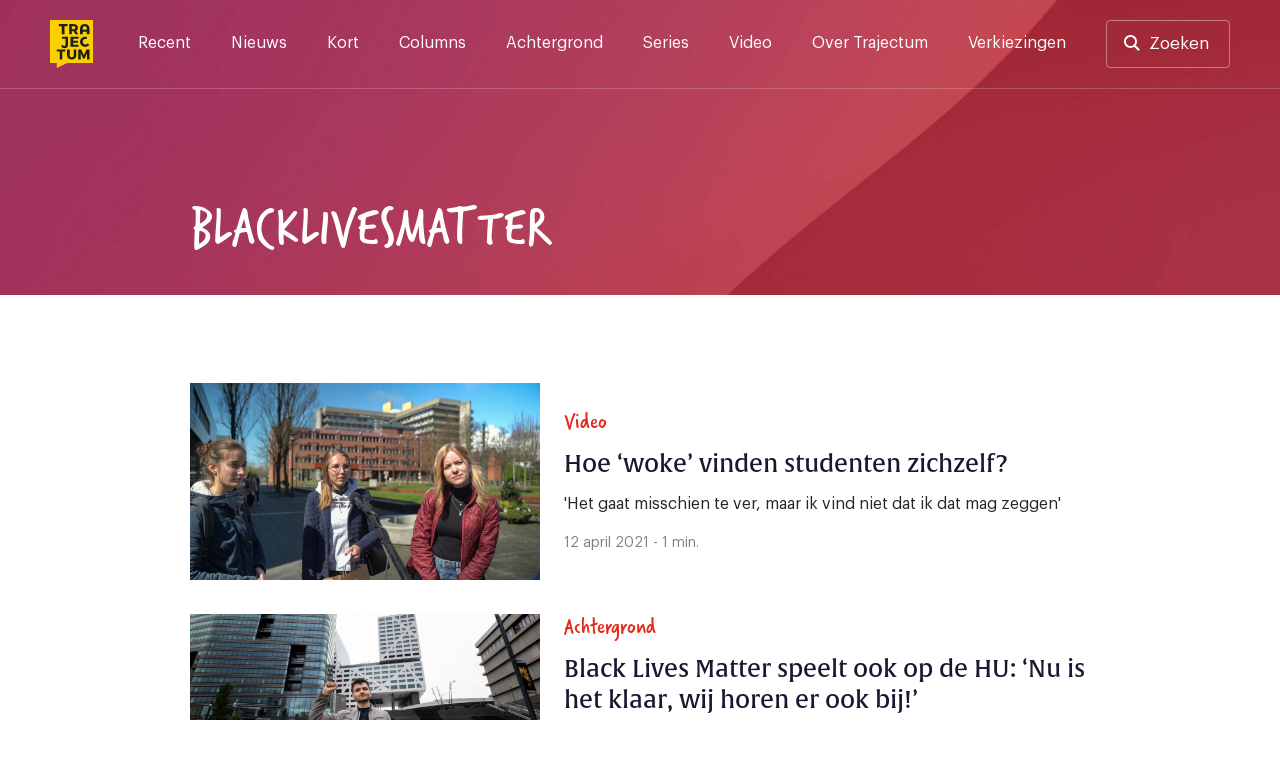

--- FILE ---
content_type: text/html; charset=UTF-8
request_url: https://trajectum.hu.nl/tag/blacklivesmatter/
body_size: 15009
content:
<!doctype html>
<html lang="nl-NL">
<head>
	<meta charset="UTF-8">
	<meta name="viewport" content="width=device-width, initial-scale=1">
	<link rel="profile" href="https://gmpg.org/xfn/11">

    <script>var ajaxUrl = 'https://trajectum.hu.nl/wp-admin/admin-ajax.php';</script>

	<meta name='robots' content='index, follow, max-image-preview:large, max-snippet:-1, max-video-preview:-1' />
	<style>img:is([sizes="auto" i], [sizes^="auto," i]) { contain-intrinsic-size: 3000px 1500px }</style>
	
	<!-- This site is optimized with the Yoast SEO plugin v26.3 - https://yoast.com/wordpress/plugins/seo/ -->
	<title>blacklivesmatter Archieven - Trajectum</title><style id="rocket-critical-css">.screen-reader-text{border:0;clip:rect(1px,1px,1px,1px);-webkit-clip-path:inset(50%);clip-path:inset(50%);height:1px;margin:-1px;overflow:hidden;padding:0;position:absolute;width:1px;word-wrap:normal!important}@font-face{font-family:"verveine";src:url("https://use.typekit.net/af/c2607b/000000000000000077359d68/30/l?primer=7cdcb44be4a7db8877ffa5c0007b8dd865b3bbc383831fe2ea177f62257a9191&fvd=n4&v=3") format("woff2"),url("https://use.typekit.net/af/c2607b/000000000000000077359d68/30/d?primer=7cdcb44be4a7db8877ffa5c0007b8dd865b3bbc383831fe2ea177f62257a9191&fvd=n4&v=3") format("woff"),url("https://use.typekit.net/af/c2607b/000000000000000077359d68/30/a?primer=7cdcb44be4a7db8877ffa5c0007b8dd865b3bbc383831fe2ea177f62257a9191&fvd=n4&v=3") format("opentype");font-display:swap;font-style:normal;font-weight:400}@font-face{font-family:"alverata";src:url("https://use.typekit.net/af/db3b53/00000000000000007735a41c/30/l?primer=7cdcb44be4a7db8877ffa5c0007b8dd865b3bbc383831fe2ea177f62257a9191&fvd=n3&v=3") format("woff2"),url("https://use.typekit.net/af/db3b53/00000000000000007735a41c/30/d?primer=7cdcb44be4a7db8877ffa5c0007b8dd865b3bbc383831fe2ea177f62257a9191&fvd=n3&v=3") format("woff"),url("https://use.typekit.net/af/db3b53/00000000000000007735a41c/30/a?primer=7cdcb44be4a7db8877ffa5c0007b8dd865b3bbc383831fe2ea177f62257a9191&fvd=n3&v=3") format("opentype");font-display:swap;font-style:normal;font-weight:300}@font-face{font-family:"alverata";src:url("https://use.typekit.net/af/8779b4/00000000000000007735a422/30/l?primer=7cdcb44be4a7db8877ffa5c0007b8dd865b3bbc383831fe2ea177f62257a9191&fvd=n4&v=3") format("woff2"),url("https://use.typekit.net/af/8779b4/00000000000000007735a422/30/d?primer=7cdcb44be4a7db8877ffa5c0007b8dd865b3bbc383831fe2ea177f62257a9191&fvd=n4&v=3") format("woff"),url("https://use.typekit.net/af/8779b4/00000000000000007735a422/30/a?primer=7cdcb44be4a7db8877ffa5c0007b8dd865b3bbc383831fe2ea177f62257a9191&fvd=n4&v=3") format("opentype");font-display:swap;font-style:normal;font-weight:400}@font-face{font-family:"alverata";src:url("https://use.typekit.net/af/f44244/00000000000000007735a418/30/l?primer=7cdcb44be4a7db8877ffa5c0007b8dd865b3bbc383831fe2ea177f62257a9191&fvd=n5&v=3") format("woff2"),url("https://use.typekit.net/af/f44244/00000000000000007735a418/30/d?primer=7cdcb44be4a7db8877ffa5c0007b8dd865b3bbc383831fe2ea177f62257a9191&fvd=n5&v=3") format("woff"),url("https://use.typekit.net/af/f44244/00000000000000007735a418/30/a?primer=7cdcb44be4a7db8877ffa5c0007b8dd865b3bbc383831fe2ea177f62257a9191&fvd=n5&v=3") format("opentype");font-display:swap;font-style:normal;font-weight:500}@font-face{font-family:"alverata";src:url("https://use.typekit.net/af/2a6839/00000000000000007735a41f/30/l?primer=7cdcb44be4a7db8877ffa5c0007b8dd865b3bbc383831fe2ea177f62257a9191&fvd=n6&v=3") format("woff2"),url("https://use.typekit.net/af/2a6839/00000000000000007735a41f/30/d?primer=7cdcb44be4a7db8877ffa5c0007b8dd865b3bbc383831fe2ea177f62257a9191&fvd=n6&v=3") format("woff"),url("https://use.typekit.net/af/2a6839/00000000000000007735a41f/30/a?primer=7cdcb44be4a7db8877ffa5c0007b8dd865b3bbc383831fe2ea177f62257a9191&fvd=n6&v=3") format("opentype");font-display:swap;font-style:normal;font-weight:600}.container{position:relative;width:100%;max-width:1137px;margin:0 auto;padding:0 20px;box-sizing:border-box}main.container,footer .container,#category-header{padding-left:0px;padding-right:0px}#category-header{margin-top:110px;max-width:1137px}#header-search,.search-content{max-width:940px;margin-left:auto;margin-right:auto;width:100%}@media screen and (max-width:1250px){main.container,footer .container,#category-header{padding-left:20px;padding-right:20px}}@media screen and (min-width:1024px) and (max-width:1440px){main.container,footer .container,#category-header{max-width:900px}.archive .item-wrapper .post-thumbnail{max-width:350px}}@media screen and (min-width:425px) and (max-width:1024px){main.container,footer .container,#category-header{max-width:616px}}.row.flexbox:after{content:none}.container:after,.row:after{content:"";display:table;clear:both}@media (min-width:768px){header .social-wrapper{display:none}.fast-search{padding-bottom:15vh;overflow:auto}}@media (min-width:37.5em) and (max-width:1024px){.search-section-wrapper hr{width:calc(100% + 40px);margin-left:-20px}.input-cancel div.input-control{right:5px;top:1px}#category .items-wrapper{display:flex;flex-wrap:wrap}#category div.item-wrapper{width:calc(50% - 2%)}#category .item-wrapper div.post-thumbnail{width:auto}#category .item-wrapper img{width:100%;margin-bottom:24px}#category .item-wrapper.item-columns .item-right{margin-left:0px}#category .item-wrapper:first-of-type{margin-left:0px}#category .item-wrapper.item-columns a{display:block}#category div.item-wrapper .item-meta h3{margin-top:0px}#category div.item-wrapper:first-of-type .item-meta h3{margin-top:0px}}@media (min-width:768px) and (max-width:1250px){#header-search,.search-content{max-width:none}div#search-results{padding-top:0px}}@media (min-width:768px) and (max-width:1024px){#category .item-wrapper .post-thumbnail{width:100%!important}}@font-face{font-family:'Graphik';src:url(https://trajectum.hu.nl/wp-content/themes/old-bold/fonts/Graphik-Regular.woff2) format('woff2'),url(https://trajectum.hu.nl/wp-content/themes/old-bold/fonts/Graphik-Regular.woff) format('woff');font-weight:normal;font-style:normal;font-display:swap}@font-face{font-family:'Graphik';src:url(https://trajectum.hu.nl/wp-content/themes/old-bold/fonts/Graphik-Medium.woff2) format('woff2'),url(https://trajectum.hu.nl/wp-content/themes/old-bold/fonts/Graphik-Medium.woff) format('woff');font-weight:500;font-style:normal;font-display:swap}@font-face{font-family:'Graphik';src:url(https://trajectum.hu.nl/wp-content/themes/old-bold/fonts/Graphik-Semibold.woff2) format('woff2'),url(https://trajectum.hu.nl/wp-content/themes/old-bold/fonts/Graphik-Semibold.woff) format('woff');font-weight:600;font-style:normal;font-display:swap}html{line-height:1.15;-webkit-text-size-adjust:100%}body{margin:0;min-width:320px}main{display:block}h1{font-size:2em;margin:0.67em 0}hr{box-sizing:content-box;height:0;overflow:visible}a{background-color:transparent}img{border-style:none}button,input{font-family:inherit;font-size:100%;line-height:1.15;margin:0}button,input{overflow:visible}button{text-transform:none}button{-webkit-appearance:button}button::-moz-focus-inner{border-style:none;padding:0}::-webkit-file-upload-button{-webkit-appearance:button;font:inherit}*,*::before,*::after{box-sizing:inherit}html{box-sizing:border-box}body,button,input{color:#404040;font-family:'Graphik',"Helvetica Neue",sans-serif;font-size:16px;line-height:1.5}h1,h3,h5{clear:both}h1,h3,h5{font-weight:500;margin-top:0;margin-bottom:2rem;font-family:"alverata","Helvetica Neue",sans-serif}@media screen and (min-width:1024px){h1{font-size:56px;line-height:1.2}h3{font-size:24px;line-height:1.3}h5{font-size:16px;line-height:1.7}}@media screen and (max-width:1024px){h1{font-size:32px;line-height:1.2}h3{font-size:22px;line-height:1.5}h5{font-size:16px;line-height:1.7}}.quote{font-family:"verveine","Helvetica Neue",sans-serif;font-size:56px;line-height:56px;font-weight:400}p{margin-top:0}p{margin-bottom:1.5em}.site-header{background-color:#161930;background-image:url(https://trajectum.hu.nl/wp-content/themes/old-bold/assets/backgrounds/dark-blue-5.jpg)}.site-footer{background-image:url(https://trajectum.hu.nl/wp-content/themes/old-bold/assets/backgrounds/dark-blue-2.jpg);background-size:cover}body{background:#fff}hr{background-color:#161930;border:0;height:1px;opacity:20%;margin-top:51px;margin-bottom:51px}ul{margin:0 0 1.5em 3em}ul{list-style:disc}img{height:auto;max-width:100%}@media screen and (max-width:37.5em){hr{left:-20px;position:relative;width:calc(100% + 40px)}}a{color:#4169e1}a:visited{color:#800080}.button,button{border:0px;background:#FBD000;color:#161930;border-radius:4px;padding:16px 32px 16px 32px;font-size:17px;font-weight:500;line-height:19px;display:inline-block}.button-nav{background-color:transparent;border:1px solid rgba(255,255,255,.2);width:40px;height:40px;color:#ffffff;font-size:12px;line-height:7px;padding:0px}input[type="text"]{color:#808080;border:0px;border-radius:3px;padding:17px 48px 17px 17px}input[type="text"].input-large{font-size:20px;padding:17px 48px 17px 24px;width:100%;line-height:42px}.input-cancel{position:relative}.input-cancel .input-control{font-size:29px;position:absolute;right:17px;color:#545454;top:16px;padding:3px;width:43px;text-align:center;display:none}.input-cancel input[type="text"]{padding-right:35px}.site-header{min-height:368px;height:35vh;background-size:cover}.header-wrapper,.menu-wrapper .menu-header{border-bottom:1px solid rgba(255,255,255,.2)}.menu-wrapper .menu-header{display:none}.header-wrapper{padding-top:20px;padding-bottom:20px;padding-right:50px;padding-left:50px;display:flex;overflow:visible}.header-wrapper a{color:#ffffff}.header-wrapper .site-social-navigation a{opacity:100%;padding:4px;position:relative}.header-wrapper .site-branding{margin-right:45px}.header-wrapper .site-branding a{display:block}.header-wrapper .site-branding img{height:48px;width:43px;max-width:43px;display:block}.search-button-wrapper .button{border:1px solid rgba(255,255,255,.4);background-color:transparent;padding:13px 20px 13px 20px;display:block;line-height:20px;font-weight:400}.search-button-wrapper.header-search a{padding-left:42px}.search-button-wrapper.header-search a:before{content:"";background-image:url(https://trajectum.hu.nl/wp-content/themes/old-bold/assets/search.svg);height:16px;width:16px;position:absolute;display:inline-block;margin-left:-25px;margin-top:1px}.search-section-wrapper .search-header{padding-top:20px;padding-bottom:20px;padding-right:50px;padding-left:50px;display:flex;overflow:visible;justify-content:space-between;height:0px}.search-section-wrapper .search-button-wrapper .button,.search-section-wrapper .button-nav{background-color:rgba(255,255,255,.4);color:#161930}.header-wrapper .site-social-navigation{margin-right:20px}.search-section-wrapper{position:fixed;width:100%;height:100%;top:0px;background-color:#FBD000;z-index:99;left:0px}.search-section-wrapper .button-nav{display:none}#header-search h3{color:#161930;line-height:1rem}#search-results{padding-top:24px}.fast-search{margin-top:24px}@media screen and (min-width:1250px){.search-header{width:100%}.search-section-wrapper #header-search{margin-top:124px}.search-nav-wrapper{position:absolute;right:50px}.search-section-wrapper .search-header{position:fixed;z-index:1}.search-section-wrapper{overflow:auto}.search-header .site-branding{position:absolute}.search-section-wrapper hr{margin-top:48px;margin-bottom:48px}.search-content{padding-top:350px;min-height:700px;padding-bottom:48px;position:relative}}@media screen and (max-width:1250px){.header-wrapper{padding-top:20px;padding-bottom:20px;padding-left:20px;padding-right:20px;position:relative}.search-section-wrapper .search-header{padding-left:20px;padding-right:20px}.search-section-wrapper hr{margin-top:24px;margin-bottom:0px}.menu-wrapper .menu-header{padding-top:20px;padding-bottom:20px;padding-left:20px;padding-right:20px;position:relative;display:flex;overflow:visible;justify-content:space-between}.search-header .search-button-wrapper{display:none}.search-header .button-nav,.menu-wrapper .button-nav{display:block;border:none;color:#000C48;background-color:rgba(255,255,255,.5)}.search-header .button-nav span{opacity:0.5}.header-wrapper .site-branding a,.menu-wrapper .site-branding a{text-align:left}.header-wrapper .site-branding img,.menu-wrapper .site-branding img{height:40px;width:36px}.social-wrapper,.search-button-wrapper{display:none}.search-section-wrapper .search-content{height:calc(100vh - 190px);overflow:auto;padding-top:24px;padding-bottom:24px;margin-top:150px;padding-left:20px;padding-right:20px}.search-header h3{font-size:18px;line-height:18px;margin-bottom:16px}.input-cancel:after{font-size:21px;right:2px;top:9px}.search-section-wrapper input[type="text"]{font-size:15px;line-height:16px;padding:16px;border:0px}.input-cancel div.input-control{right:5px;top:1px}#header-search{position:absolute;margin-top:65px;width:calc(100% - 40px)}.fast-search{margin-top:-24px}.main-navigation{display:flex;justify-content:flex-end}.menu-wrapper{display:none;position:fixed;width:100%;left:0;height:100%;background-color:#161930;z-index:99;top:0px}.menu-wrapper .site-social-navigation{height:auto;justify-content:left;padding-left:20px;padding-right:20px;padding-top:20px;display:block}.menu-wrapper .site-social-navigation a:first-child{padding-left:0px}.main-navigation .menu{padding-left:20px;padding-right:20px;border-bottom:1px solid rgba(255,255,255,.2)}.main-navigation .menu li:last-child a{border-bottom:0px}.main-navigation button{margin-left:12px}}@media screen and (max-width:37.5em){.site-header{height:250px;min-height:250px}#search-results{padding-top:0px}}.site-footer{background-size:cover;color:#ffffff;padding-top:80px;background-color:#161930;min-height:100vh}.site-footer a{color:#ffffff;text-decoration:none}.site-footer .footer-branding{width:43px;margin-right:25px}.site-footer .footer-navigation{display:flex;margin-bottom:55px;justify-content:space-between;border-bottom:1px solid rgba(255,255,255,.4);padding-bottom:32px}.site-footer .footer-navigation-mobile{display:none}@media screen and (min-width:37.5em){.site-footer{padding-bottom:25px}}@media screen and (max-width:1250px){.site-footer{padding-top:25px}.site-footer .container{padding:0px;width:100%}.site-footer .row{padding-left:20px;padding-right:20px}.site-footer .footer-navigation{padding-bottom:25px;margin-bottom:0px}.site-footer .footer-branding img,.site-footer .footer-branding a{display:block}.site-footer .footer-branding img{height:40px;width:36px}.site-footer .footer-navigation-mobile{display:block;margin-bottom:40px}.button-footer-wrapper{padding-top:16px;padding-bottom:16px;border-bottom:1px solid rgba(255,255,255,.4);display:flex;align-items:center;justify-content:left}.button-footer-wrapper span.value{margin-left:16px}}.main-navigation{width:100%}.main-navigation ul{display:block;list-style:none;margin:0;padding-left:0}.menu-toggle{font-size:17px;display:block}.search-toggle img{width:13px}@media screen and (min-width:1250px){.menu-wrapper{display:block}.menu-toggle,.search-toggle{display:none;font-size:17px}.search-toggle img{width:13px}.main-navigation ul{display:flex}.header-wrapper a{color:#ffffff}.main-navigation li{position:relative;margin-right:40px}.main-navigation a{display:block;text-decoration:none;padding-top:11px;padding-bottom:5px}.main-navigation a:after,header .site-social-navigation a:after{content:"";background-color:#FBD000;position:absolute;height:3px;width:100%;display:block;bottom:-30px;left:0px;opacity:0%}.menu-wrapper .site-social-navigation{display:none}}.site-main{padding-bottom:85px}@media screen and (min-width:37.5em){.item-wrapper.item-columns a{display:flex}}@media screen and (max-width:37.5em){.site-main{padding-bottom:48px}.items-wrapper .item-columns a{display:block}}.archive .site-header,.archive .site-footer{background-color:#BF4A3F;background-image:url(https://trajectum.hu.nl/wp-content/themes/old-bold/assets/backgrounds/old-red/old-red-4.jpg)}.archive .site-header{min-height:auto;height:auto}#category-header h1,#category-header h5{color:#ffffff}#category-header h1{text-transform:uppercase;margin-bottom:16px}#category-header h5{margin-bottom:40px;font-weight:300;max-width:600px}#category div.item-wrapper:first-of-type h3{margin-top:0px}#category div.item-wrapper{margin-bottom:34px}#category div.item-wrapper:last-child{margin-bottom:0px}#category .item-wrapper .post-thumbnail{width:524px}#category .item-wrapper .post-thumbnail img{width:100%}.archive main#primary{padding-top:88px}@media screen and (max-width:768px){.archive main#primary{padding-top:24px}.archive header #category-header h5{margin-bottom:24px}}@media screen and (max-width:37.5em){#category .item-wrapper .post-thumbnail{width:100%}#category-header{margin-top:80px}#category-header h1{font-size:40px;line-height:40px}#category-header h5{font-size:14px;line-height:24px;width:100%}.archive .site-main{padding-top:24px}#category .item-left img{width:100%;margin-bottom:24px}#category .item-right{margin-left:0px}#category div.item-wrapper{margin-bottom:48px}}.item-wrapper h3{display:-webkit-box;-webkit-line-clamp:3;-webkit-box-orient:vertical;overflow:hidden}.item-wrapper a{text-decoration:none}.item-wrapper img{margin-bottom:20px;display:block}.item-wrapper p{color:#262525;margin-bottom:16px}.item-wrapper h3{color:#161930;margin-bottom:12px}.item-wrapper .item-meta-details{color:#808080;font-size:14px;line-height:23px}.item-wrapper.item-columns img{min-width:100%;max-width:inherit;margin-bottom:0px}.item-wrapper.item-columns .item-right{margin-left:24px;display:flex;justify-content:center;flex-direction:column}.custom-logo-link{display:inline-block}.site-social-navigation{min-width:125px;display:flex;align-items:center;justify-content:flex-end;height:100%}.site-social-navigation a{padding:8px;display:inline-block}.site-social-navigation img{display:block;width:23px}.screen-reader-text{border:0;clip:rect(1px,1px,1px,1px);clip-path:inset(50%);height:1px;margin:-1px;overflow:hidden;padding:0;position:absolute!important;width:1px;word-wrap:normal!important}</style><link rel="preload" href="https://trajectum.hu.nl/wp-content/cache/min/1/966a003b7da515568af0f4165680f1c6.css" data-rocket-async="style" as="style" onload="this.onload=null;this.rel='stylesheet'" media="all" data-minify="1" />
	<link rel="canonical" href="https://trajectum.hu.nl/tag/blacklivesmatter/" />
	<meta property="og:locale" content="nl_NL" />
	<meta property="og:type" content="article" />
	<meta property="og:title" content="blacklivesmatter Archieven - Trajectum" />
	<meta property="og:url" content="https://trajectum.hu.nl/tag/blacklivesmatter/" />
	<meta property="og:site_name" content="Trajectum" />
	<meta property="og:image" content="https://trajectum.hu.nl/wp-content/uploads/2019/03/trajectum-thumb.jpg" />
	<meta property="og:image:width" content="1200" />
	<meta property="og:image:height" content="630" />
	<meta property="og:image:type" content="image/jpeg" />
	<meta name="twitter:card" content="summary_large_image" />
	<meta name="twitter:site" content="@trajectum" />
	<script type="application/ld+json" class="yoast-schema-graph">{"@context":"https://schema.org","@graph":[{"@type":"CollectionPage","@id":"https://trajectum.hu.nl/tag/blacklivesmatter/","url":"https://trajectum.hu.nl/tag/blacklivesmatter/","name":"blacklivesmatter Archieven - Trajectum","isPartOf":{"@id":"https://trajectum.hu.nl/#website"},"primaryImageOfPage":{"@id":"https://trajectum.hu.nl/tag/blacklivesmatter/#primaryimage"},"image":{"@id":"https://trajectum.hu.nl/tag/blacklivesmatter/#primaryimage"},"thumbnailUrl":"https://trajectum.hu.nl/wp-content/uploads/2021/04/woke-scaled.jpg","breadcrumb":{"@id":"https://trajectum.hu.nl/tag/blacklivesmatter/#breadcrumb"},"inLanguage":"nl-NL"},{"@type":"ImageObject","inLanguage":"nl-NL","@id":"https://trajectum.hu.nl/tag/blacklivesmatter/#primaryimage","url":"https://trajectum.hu.nl/wp-content/uploads/2021/04/woke-scaled.jpg","contentUrl":"https://trajectum.hu.nl/wp-content/uploads/2021/04/woke-scaled.jpg","width":2667,"height":1500},{"@type":"BreadcrumbList","@id":"https://trajectum.hu.nl/tag/blacklivesmatter/#breadcrumb","itemListElement":[{"@type":"ListItem","position":1,"name":"Home","item":"https://trajectum.hu.nl/"},{"@type":"ListItem","position":2,"name":"blacklivesmatter"}]},{"@type":"WebSite","@id":"https://trajectum.hu.nl/#website","url":"https://trajectum.hu.nl/","name":"Trajectum","description":"Onafhankelijk nieuws voor de HU","potentialAction":[{"@type":"SearchAction","target":{"@type":"EntryPoint","urlTemplate":"https://trajectum.hu.nl/?s={search_term_string}"},"query-input":{"@type":"PropertyValueSpecification","valueRequired":true,"valueName":"search_term_string"}}],"inLanguage":"nl-NL"}]}</script>
	<!-- / Yoast SEO plugin. -->


<link rel='dns-prefetch' href='//code.jquery.com' />
<link rel='dns-prefetch' href='//fonts.googleapis.com' />
<link rel='dns-prefetch' href='//use.typekit.net' />

<link rel="alternate" type="application/rss+xml" title="Trajectum &raquo; feed" href="https://trajectum.hu.nl/feed/" />
<link rel="alternate" type="application/rss+xml" title="Trajectum &raquo; reacties feed" href="https://trajectum.hu.nl/comments/feed/" />
<script id="wpp-js" src="https://trajectum.hu.nl/wp-content/plugins/wordpress-popular-posts/assets/js/wpp.min.js?ver=7.3.6" data-sampling="0" data-sampling-rate="100" data-api-url="https://trajectum.hu.nl/wp-json/wordpress-popular-posts" data-post-id="0" data-token="4ec8b12e73" data-lang="0" data-debug="0"></script>
<link rel="alternate" type="application/rss+xml" title="Trajectum &raquo; blacklivesmatter tag feed" href="https://trajectum.hu.nl/tag/blacklivesmatter/feed/" />
<style id='wp-emoji-styles-inline-css'>

	img.wp-smiley, img.emoji {
		display: inline !important;
		border: none !important;
		box-shadow: none !important;
		height: 1em !important;
		width: 1em !important;
		margin: 0 0.07em !important;
		vertical-align: -0.1em !important;
		background: none !important;
		padding: 0 !important;
	}
</style>

<style id='classic-theme-styles-inline-css'>
/*! This file is auto-generated */
.wp-block-button__link{color:#fff;background-color:#32373c;border-radius:9999px;box-shadow:none;text-decoration:none;padding:calc(.667em + 2px) calc(1.333em + 2px);font-size:1.125em}.wp-block-file__button{background:#32373c;color:#fff;text-decoration:none}
</style>
<style id='co-authors-plus-coauthors-style-inline-css'>
.wp-block-co-authors-plus-coauthors.is-layout-flow [class*=wp-block-co-authors-plus]{display:inline}

</style>
<style id='co-authors-plus-avatar-style-inline-css'>
.wp-block-co-authors-plus-avatar :where(img){height:auto;max-width:100%;vertical-align:bottom}.wp-block-co-authors-plus-coauthors.is-layout-flow .wp-block-co-authors-plus-avatar :where(img){vertical-align:middle}.wp-block-co-authors-plus-avatar:is(.alignleft,.alignright){display:table}.wp-block-co-authors-plus-avatar.aligncenter{display:table;margin-inline:auto}

</style>
<style id='co-authors-plus-image-style-inline-css'>
.wp-block-co-authors-plus-image{margin-bottom:0}.wp-block-co-authors-plus-image :where(img){height:auto;max-width:100%;vertical-align:bottom}.wp-block-co-authors-plus-coauthors.is-layout-flow .wp-block-co-authors-plus-image :where(img){vertical-align:middle}.wp-block-co-authors-plus-image:is(.alignfull,.alignwide) :where(img){width:100%}.wp-block-co-authors-plus-image:is(.alignleft,.alignright){display:table}.wp-block-co-authors-plus-image.aligncenter{display:table;margin-inline:auto}

</style>
<style id='global-styles-inline-css'>
:root{--wp--preset--aspect-ratio--square: 1;--wp--preset--aspect-ratio--4-3: 4/3;--wp--preset--aspect-ratio--3-4: 3/4;--wp--preset--aspect-ratio--3-2: 3/2;--wp--preset--aspect-ratio--2-3: 2/3;--wp--preset--aspect-ratio--16-9: 16/9;--wp--preset--aspect-ratio--9-16: 9/16;--wp--preset--color--black: #000000;--wp--preset--color--cyan-bluish-gray: #abb8c3;--wp--preset--color--white: #ffffff;--wp--preset--color--pale-pink: #f78da7;--wp--preset--color--vivid-red: #cf2e2e;--wp--preset--color--luminous-vivid-orange: #ff6900;--wp--preset--color--luminous-vivid-amber: #fcb900;--wp--preset--color--light-green-cyan: #7bdcb5;--wp--preset--color--vivid-green-cyan: #00d084;--wp--preset--color--pale-cyan-blue: #8ed1fc;--wp--preset--color--vivid-cyan-blue: #0693e3;--wp--preset--color--vivid-purple: #9b51e0;--wp--preset--gradient--vivid-cyan-blue-to-vivid-purple: linear-gradient(135deg,rgba(6,147,227,1) 0%,rgb(155,81,224) 100%);--wp--preset--gradient--light-green-cyan-to-vivid-green-cyan: linear-gradient(135deg,rgb(122,220,180) 0%,rgb(0,208,130) 100%);--wp--preset--gradient--luminous-vivid-amber-to-luminous-vivid-orange: linear-gradient(135deg,rgba(252,185,0,1) 0%,rgba(255,105,0,1) 100%);--wp--preset--gradient--luminous-vivid-orange-to-vivid-red: linear-gradient(135deg,rgba(255,105,0,1) 0%,rgb(207,46,46) 100%);--wp--preset--gradient--very-light-gray-to-cyan-bluish-gray: linear-gradient(135deg,rgb(238,238,238) 0%,rgb(169,184,195) 100%);--wp--preset--gradient--cool-to-warm-spectrum: linear-gradient(135deg,rgb(74,234,220) 0%,rgb(151,120,209) 20%,rgb(207,42,186) 40%,rgb(238,44,130) 60%,rgb(251,105,98) 80%,rgb(254,248,76) 100%);--wp--preset--gradient--blush-light-purple: linear-gradient(135deg,rgb(255,206,236) 0%,rgb(152,150,240) 100%);--wp--preset--gradient--blush-bordeaux: linear-gradient(135deg,rgb(254,205,165) 0%,rgb(254,45,45) 50%,rgb(107,0,62) 100%);--wp--preset--gradient--luminous-dusk: linear-gradient(135deg,rgb(255,203,112) 0%,rgb(199,81,192) 50%,rgb(65,88,208) 100%);--wp--preset--gradient--pale-ocean: linear-gradient(135deg,rgb(255,245,203) 0%,rgb(182,227,212) 50%,rgb(51,167,181) 100%);--wp--preset--gradient--electric-grass: linear-gradient(135deg,rgb(202,248,128) 0%,rgb(113,206,126) 100%);--wp--preset--gradient--midnight: linear-gradient(135deg,rgb(2,3,129) 0%,rgb(40,116,252) 100%);--wp--preset--font-size--small: 13px;--wp--preset--font-size--medium: 20px;--wp--preset--font-size--large: 36px;--wp--preset--font-size--x-large: 42px;--wp--preset--spacing--20: 0.44rem;--wp--preset--spacing--30: 0.67rem;--wp--preset--spacing--40: 1rem;--wp--preset--spacing--50: 1.5rem;--wp--preset--spacing--60: 2.25rem;--wp--preset--spacing--70: 3.38rem;--wp--preset--spacing--80: 5.06rem;--wp--preset--shadow--natural: 6px 6px 9px rgba(0, 0, 0, 0.2);--wp--preset--shadow--deep: 12px 12px 50px rgba(0, 0, 0, 0.4);--wp--preset--shadow--sharp: 6px 6px 0px rgba(0, 0, 0, 0.2);--wp--preset--shadow--outlined: 6px 6px 0px -3px rgba(255, 255, 255, 1), 6px 6px rgba(0, 0, 0, 1);--wp--preset--shadow--crisp: 6px 6px 0px rgba(0, 0, 0, 1);}:where(.is-layout-flex){gap: 0.5em;}:where(.is-layout-grid){gap: 0.5em;}body .is-layout-flex{display: flex;}.is-layout-flex{flex-wrap: wrap;align-items: center;}.is-layout-flex > :is(*, div){margin: 0;}body .is-layout-grid{display: grid;}.is-layout-grid > :is(*, div){margin: 0;}:where(.wp-block-columns.is-layout-flex){gap: 2em;}:where(.wp-block-columns.is-layout-grid){gap: 2em;}:where(.wp-block-post-template.is-layout-flex){gap: 1.25em;}:where(.wp-block-post-template.is-layout-grid){gap: 1.25em;}.has-black-color{color: var(--wp--preset--color--black) !important;}.has-cyan-bluish-gray-color{color: var(--wp--preset--color--cyan-bluish-gray) !important;}.has-white-color{color: var(--wp--preset--color--white) !important;}.has-pale-pink-color{color: var(--wp--preset--color--pale-pink) !important;}.has-vivid-red-color{color: var(--wp--preset--color--vivid-red) !important;}.has-luminous-vivid-orange-color{color: var(--wp--preset--color--luminous-vivid-orange) !important;}.has-luminous-vivid-amber-color{color: var(--wp--preset--color--luminous-vivid-amber) !important;}.has-light-green-cyan-color{color: var(--wp--preset--color--light-green-cyan) !important;}.has-vivid-green-cyan-color{color: var(--wp--preset--color--vivid-green-cyan) !important;}.has-pale-cyan-blue-color{color: var(--wp--preset--color--pale-cyan-blue) !important;}.has-vivid-cyan-blue-color{color: var(--wp--preset--color--vivid-cyan-blue) !important;}.has-vivid-purple-color{color: var(--wp--preset--color--vivid-purple) !important;}.has-black-background-color{background-color: var(--wp--preset--color--black) !important;}.has-cyan-bluish-gray-background-color{background-color: var(--wp--preset--color--cyan-bluish-gray) !important;}.has-white-background-color{background-color: var(--wp--preset--color--white) !important;}.has-pale-pink-background-color{background-color: var(--wp--preset--color--pale-pink) !important;}.has-vivid-red-background-color{background-color: var(--wp--preset--color--vivid-red) !important;}.has-luminous-vivid-orange-background-color{background-color: var(--wp--preset--color--luminous-vivid-orange) !important;}.has-luminous-vivid-amber-background-color{background-color: var(--wp--preset--color--luminous-vivid-amber) !important;}.has-light-green-cyan-background-color{background-color: var(--wp--preset--color--light-green-cyan) !important;}.has-vivid-green-cyan-background-color{background-color: var(--wp--preset--color--vivid-green-cyan) !important;}.has-pale-cyan-blue-background-color{background-color: var(--wp--preset--color--pale-cyan-blue) !important;}.has-vivid-cyan-blue-background-color{background-color: var(--wp--preset--color--vivid-cyan-blue) !important;}.has-vivid-purple-background-color{background-color: var(--wp--preset--color--vivid-purple) !important;}.has-black-border-color{border-color: var(--wp--preset--color--black) !important;}.has-cyan-bluish-gray-border-color{border-color: var(--wp--preset--color--cyan-bluish-gray) !important;}.has-white-border-color{border-color: var(--wp--preset--color--white) !important;}.has-pale-pink-border-color{border-color: var(--wp--preset--color--pale-pink) !important;}.has-vivid-red-border-color{border-color: var(--wp--preset--color--vivid-red) !important;}.has-luminous-vivid-orange-border-color{border-color: var(--wp--preset--color--luminous-vivid-orange) !important;}.has-luminous-vivid-amber-border-color{border-color: var(--wp--preset--color--luminous-vivid-amber) !important;}.has-light-green-cyan-border-color{border-color: var(--wp--preset--color--light-green-cyan) !important;}.has-vivid-green-cyan-border-color{border-color: var(--wp--preset--color--vivid-green-cyan) !important;}.has-pale-cyan-blue-border-color{border-color: var(--wp--preset--color--pale-cyan-blue) !important;}.has-vivid-cyan-blue-border-color{border-color: var(--wp--preset--color--vivid-cyan-blue) !important;}.has-vivid-purple-border-color{border-color: var(--wp--preset--color--vivid-purple) !important;}.has-vivid-cyan-blue-to-vivid-purple-gradient-background{background: var(--wp--preset--gradient--vivid-cyan-blue-to-vivid-purple) !important;}.has-light-green-cyan-to-vivid-green-cyan-gradient-background{background: var(--wp--preset--gradient--light-green-cyan-to-vivid-green-cyan) !important;}.has-luminous-vivid-amber-to-luminous-vivid-orange-gradient-background{background: var(--wp--preset--gradient--luminous-vivid-amber-to-luminous-vivid-orange) !important;}.has-luminous-vivid-orange-to-vivid-red-gradient-background{background: var(--wp--preset--gradient--luminous-vivid-orange-to-vivid-red) !important;}.has-very-light-gray-to-cyan-bluish-gray-gradient-background{background: var(--wp--preset--gradient--very-light-gray-to-cyan-bluish-gray) !important;}.has-cool-to-warm-spectrum-gradient-background{background: var(--wp--preset--gradient--cool-to-warm-spectrum) !important;}.has-blush-light-purple-gradient-background{background: var(--wp--preset--gradient--blush-light-purple) !important;}.has-blush-bordeaux-gradient-background{background: var(--wp--preset--gradient--blush-bordeaux) !important;}.has-luminous-dusk-gradient-background{background: var(--wp--preset--gradient--luminous-dusk) !important;}.has-pale-ocean-gradient-background{background: var(--wp--preset--gradient--pale-ocean) !important;}.has-electric-grass-gradient-background{background: var(--wp--preset--gradient--electric-grass) !important;}.has-midnight-gradient-background{background: var(--wp--preset--gradient--midnight) !important;}.has-small-font-size{font-size: var(--wp--preset--font-size--small) !important;}.has-medium-font-size{font-size: var(--wp--preset--font-size--medium) !important;}.has-large-font-size{font-size: var(--wp--preset--font-size--large) !important;}.has-x-large-font-size{font-size: var(--wp--preset--font-size--x-large) !important;}
:where(.wp-block-post-template.is-layout-flex){gap: 1.25em;}:where(.wp-block-post-template.is-layout-grid){gap: 1.25em;}
:where(.wp-block-columns.is-layout-flex){gap: 2em;}:where(.wp-block-columns.is-layout-grid){gap: 2em;}
:root :where(.wp-block-pullquote){font-size: 1.5em;line-height: 1.6;}
</style>

<link rel='preload'  href='https://fonts.googleapis.com/icon?family=Material+Icons&#038;ver=1.0.0' data-rocket-async="style" as="style" onload="this.onload=null;this.rel='stylesheet'" media='all' />



<link rel="https://api.w.org/" href="https://trajectum.hu.nl/wp-json/" /><link rel="alternate" title="JSON" type="application/json" href="https://trajectum.hu.nl/wp-json/wp/v2/tags/12423" /><link rel="EditURI" type="application/rsd+xml" title="RSD" href="https://trajectum.hu.nl/xmlrpc.php?rsd" />
<meta name="generator" content="WordPress 6.8.3" />
<!-- Google tag GA4 (gtag.js) -->
<script async src="https://www.googletagmanager.com/gtag/js?id=G-YXW5PQZCE2"></script>
<script>
  window.dataLayer = window.dataLayer || [];
  function gtag(){dataLayer.push(arguments);}
  gtag('js', new Date());

  gtag('config', 'G-YXW5PQZCE2');
</script>
            <style id="wpp-loading-animation-styles">@-webkit-keyframes bgslide{from{background-position-x:0}to{background-position-x:-200%}}@keyframes bgslide{from{background-position-x:0}to{background-position-x:-200%}}.wpp-widget-block-placeholder,.wpp-shortcode-placeholder{margin:0 auto;width:60px;height:3px;background:#dd3737;background:linear-gradient(90deg,#dd3737 0%,#571313 10%,#dd3737 100%);background-size:200% auto;border-radius:3px;-webkit-animation:bgslide 1s infinite linear;animation:bgslide 1s infinite linear}</style>
            <link rel="icon" href="https://trajectum.hu.nl/wp-content/uploads/2019/03/cropped-favicon-32x32.png" sizes="32x32" />
<link rel="icon" href="https://trajectum.hu.nl/wp-content/uploads/2019/03/cropped-favicon-192x192.png" sizes="192x192" />
<link rel="apple-touch-icon" href="https://trajectum.hu.nl/wp-content/uploads/2019/03/cropped-favicon-180x180.png" />
<meta name="msapplication-TileImage" content="https://trajectum.hu.nl/wp-content/uploads/2019/03/cropped-favicon-270x270.png" />
<noscript><style id="rocket-lazyload-nojs-css">.rll-youtube-player, [data-lazy-src]{display:none !important;}</style></noscript><script>
/*! loadCSS rel=preload polyfill. [c]2017 Filament Group, Inc. MIT License */
(function(w){"use strict";if(!w.loadCSS){w.loadCSS=function(){}}
var rp=loadCSS.relpreload={};rp.support=(function(){var ret;try{ret=w.document.createElement("link").relList.supports("preload")}catch(e){ret=!1}
return function(){return ret}})();rp.bindMediaToggle=function(link){var finalMedia=link.media||"all";function enableStylesheet(){link.media=finalMedia}
if(link.addEventListener){link.addEventListener("load",enableStylesheet)}else if(link.attachEvent){link.attachEvent("onload",enableStylesheet)}
setTimeout(function(){link.rel="stylesheet";link.media="only x"});setTimeout(enableStylesheet,3000)};rp.poly=function(){if(rp.support()){return}
var links=w.document.getElementsByTagName("link");for(var i=0;i<links.length;i++){var link=links[i];if(link.rel==="preload"&&link.getAttribute("as")==="style"&&!link.getAttribute("data-loadcss")){link.setAttribute("data-loadcss",!0);rp.bindMediaToggle(link)}}};if(!rp.support()){rp.poly();var run=w.setInterval(rp.poly,500);if(w.addEventListener){w.addEventListener("load",function(){rp.poly();w.clearInterval(run)})}else if(w.attachEvent){w.attachEvent("onload",function(){rp.poly();w.clearInterval(run)})}}
if(typeof exports!=="undefined"){exports.loadCSS=loadCSS}
else{w.loadCSS=loadCSS}}(typeof global!=="undefined"?global:this))
</script>
    
</head>

		
<body class="archive tag tag-blacklivesmatter tag-12423 wp-theme-old-bold hfeed no-sidebar"> 

<div id="page" class="site">
	<a class="skip-link screen-reader-text" href="#primary">Skip to content</a>

	<header id="masthead" class="site-header">
        <div class="header-wrapper">

            <div class="site-branding">
                <a href="https://trajectum.hu.nl" class="custom-logo-link" rel="home"><img src="data:image/svg+xml,%3Csvg%20xmlns='http://www.w3.org/2000/svg'%20viewBox='0%200%200%200'%3E%3C/svg%3E" alt="Onafhankelijk nieuws voor de HU" title="Terug naar de homepage" data-lazy-src="https://trajectum.hu.nl/wp-content/themes/old-bold/assets/trajectum-beeldmerk.svg"><noscript><img src="https://trajectum.hu.nl/wp-content/themes/old-bold/assets/trajectum-beeldmerk.svg" alt="Onafhankelijk nieuws voor de HU" title="Terug naar de homepage"></noscript></a>
            </div><!-- .site-branding -->

            <nav id="site-navigation" class="main-navigation">
                <button class="search-toggle button-nav toggle-search"><img src="data:image/svg+xml,%3Csvg%20xmlns='http://www.w3.org/2000/svg'%20viewBox='0%200%200%200'%3E%3C/svg%3E" alt="Zoeken...." data-lazy-src="https://trajectum.hu.nl/wp-content/themes/old-bold/assets/search.svg"><noscript><img src="https://trajectum.hu.nl/wp-content/themes/old-bold/assets/search.svg" alt="Zoeken...."></noscript></button>
                <button class="menu-toggle button-nav toggle-menu" aria-controls="primary-menu" aria-expanded="false"><span class="material-icons">menu</span></button>
                <div class="menu-wrapper">

                    <div class="menu-header">
                        <div class="site-branding">
                            <a href="/" class="custom-logo-link" rel="home"><img src="data:image/svg+xml,%3Csvg%20xmlns='http://www.w3.org/2000/svg'%20viewBox='0%200%200%200'%3E%3C/svg%3E" alt="Onafhankelijk nieuws voor de HU" title="Terug naar de homepage" data-lazy-src="/wp-content/themes/old-bold/assets/trajectum-beeldmerk.svg"><noscript><img src="/wp-content/themes/old-bold/assets/trajectum-beeldmerk.svg" alt="Onafhankelijk nieuws voor de HU" title="Terug naar de homepage"></noscript></a>
                        </div>
                        <div class="menu-nav-wrapper">
                            <button class="button button-nav toggle-menu"><span class="material-icons">close</span></button>
                        </div>

                    </div>

                    <div class="menu-hoofdmenu-container"><ul id="primary-menu" class="menu"><li id="menu-item-103997" class="menu-item menu-item-type-post_type menu-item-object-page menu-item-103997"><a href="https://trajectum.hu.nl/recent/">Recent</a></li>
<li id="menu-item-32425" class="menu-item menu-item-type-taxonomy menu-item-object-category menu-item-32425"><a href="https://trajectum.hu.nl/category/nieuws/">Nieuws</a></li>
<li id="menu-item-76965" class="menu-item menu-item-type-taxonomy menu-item-object-category menu-item-76965"><a href="https://trajectum.hu.nl/category/kort/">Kort</a></li>
<li id="menu-item-32428" class="menu-item menu-item-type-taxonomy menu-item-object-category menu-item-32428"><a href="https://trajectum.hu.nl/category/columns/">Columns</a></li>
<li id="menu-item-53637" class="menu-item menu-item-type-taxonomy menu-item-object-category menu-item-53637"><a href="https://trajectum.hu.nl/category/achtergrond/">Achtergrond</a></li>
<li id="menu-item-76959" class="menu-item menu-item-type-taxonomy menu-item-object-category menu-item-76959"><a href="https://trajectum.hu.nl/category/series/">Series</a></li>
<li id="menu-item-62229" class="menu-item menu-item-type-taxonomy menu-item-object-category menu-item-62229"><a href="https://trajectum.hu.nl/category/video/">Video</a></li>
<li id="menu-item-77912" class="menu-item menu-item-type-post_type menu-item-object-page menu-item-77912"><a href="https://trajectum.hu.nl/over-trajectum/">Over Trajectum</a></li>
<li id="menu-item-113920" class="menu-item menu-item-type-custom menu-item-object-custom menu-item-113920"><a href="https://trajectum.hu.nl/tag/verkiezingen-2025/">Verkiezingen</a></li>
</ul></div>                    <div class="site-social-navigation">
                        <a href="https://www.instagram.com/trajectumutrecht/" target="_blank"><img src="data:image/svg+xml,%3Csvg%20xmlns='http://www.w3.org/2000/svg'%20viewBox='0%200%200%200'%3E%3C/svg%3E" data-lazy-src="https://trajectum.hu.nl/wp-content/themes/old-bold/assets/instagram.svg"><noscript><img src="https://trajectum.hu.nl/wp-content/themes/old-bold/assets/instagram.svg"></noscript></a>
                        <a href="https://bsky.app/profile/trajectum.bsky.social" target="_blank"><img src="data:image/svg+xml,%3Csvg%20xmlns='http://www.w3.org/2000/svg'%20viewBox='0%200%200%200'%3E%3C/svg%3E" data-lazy-src="https://trajectum.hu.nl/wp-content/themes/old-bold/assets/bluesky.svg"><noscript><img src="https://trajectum.hu.nl/wp-content/themes/old-bold/assets/bluesky.svg"></noscript></a>
                        <a href="https://www.tiktok.com/@trajectumutrecht" target="_blank"><img src="data:image/svg+xml,%3Csvg%20xmlns='http://www.w3.org/2000/svg'%20viewBox='0%200%200%200'%3E%3C/svg%3E" data-lazy-src="https://trajectum.hu.nl/wp-content/themes/old-bold/assets/tiktok.svg"><noscript><img src="https://trajectum.hu.nl/wp-content/themes/old-bold/assets/tiktok.svg"></noscript></a>
                        <a href="https://www.linkedin.com/company/trajectum-hu/" target="_blank"><img src="data:image/svg+xml,%3Csvg%20xmlns='http://www.w3.org/2000/svg'%20viewBox='0%200%200%200'%3E%3C/svg%3E" data-lazy-src="https://trajectum.hu.nl/wp-content/themes/old-bold/assets/linkedin.svg"><noscript><img src="https://trajectum.hu.nl/wp-content/themes/old-bold/assets/linkedin.svg"></noscript></a>
                    </div>
                </div>

            </nav><!-- #site-navigation -->

            <div class="social-wrapper">
                <div class="site-social-navigation">
                    <a href="https://www.instagram.com/trajectumutrecht/" target="_blank"><img src="data:image/svg+xml,%3Csvg%20xmlns='http://www.w3.org/2000/svg'%20viewBox='0%200%200%200'%3E%3C/svg%3E" data-lazy-src="https://trajectum.hu.nl/wp-content/themes/old-bold/assets/instagram.svg"><noscript><img src="https://trajectum.hu.nl/wp-content/themes/old-bold/assets/instagram.svg"></noscript></a>
                    <a href="https://bsky.app/profile/trajectum.bsky.social" target="_blank"><img src="data:image/svg+xml,%3Csvg%20xmlns='http://www.w3.org/2000/svg'%20viewBox='0%200%200%200'%3E%3C/svg%3E" data-lazy-src="https://trajectum.hu.nl/wp-content/themes/old-bold/assets/bluesky.svg"><noscript><img src="https://trajectum.hu.nl/wp-content/themes/old-bold/assets/bluesky.svg"></noscript></a>
                    <a href="https://www.tiktok.com/@trajectumutrecht" target="_blank"><img src="data:image/svg+xml,%3Csvg%20xmlns='http://www.w3.org/2000/svg'%20viewBox='0%200%200%200'%3E%3C/svg%3E" data-lazy-src="https://trajectum.hu.nl/wp-content/themes/old-bold/assets/tiktok.svg"><noscript><img src="https://trajectum.hu.nl/wp-content/themes/old-bold/assets/tiktok.svg"></noscript></a>
                    <a href="https://www.linkedin.com/company/trajectum-hu/" target="_blank"><img src="data:image/svg+xml,%3Csvg%20xmlns='http://www.w3.org/2000/svg'%20viewBox='0%200%200%200'%3E%3C/svg%3E" data-lazy-src="https://trajectum.hu.nl/wp-content/themes/old-bold/assets/linkedin.svg"><noscript><img src="https://trajectum.hu.nl/wp-content/themes/old-bold/assets/linkedin.svg"></noscript></a>
                </div>
            </div>

            <div class="search-button-wrapper header-search">
                <a class="button toggle-search">Zoeken</a>
            </div>

            <div class="search-section-wrapper" style="display: none;">
                <div class="search-header">
                    <div class="site-branding">
                        <a href="/" class="custom-logo-link" rel="home"><img src="data:image/svg+xml,%3Csvg%20xmlns='http://www.w3.org/2000/svg'%20viewBox='0%200%200%200'%3E%3C/svg%3E" alt="Onafhankelijk nieuws voor de HU" title="Terug naar de homepage" data-lazy-src="/wp-content/themes/old-bold/assets/trajectum-beeldmerk-dark.svg"><noscript><img src="/wp-content/themes/old-bold/assets/trajectum-beeldmerk-dark.svg" alt="Onafhankelijk nieuws voor de HU" title="Terug naar de homepage"></noscript></a>
                    </div>

                    <div id="header-search">
                        <h3>Waar ben je naar op zoek?</h3>
                        <div class="input-cancel">
                            <input type="text" class="input-large" placeholder="Zoek naar je artikel, serie of podcast">
                            <div class="input-control"><span class="material-icons">cancel</span></div>
                        </div>
                        <hr>
                    </div>

                    <div class="search-nav-wrapper">
                        <div class="search-button-wrapper">
                            <a class="button toggle-search">Sluiten</a>
                        </div>
                        <button class="button button-nav toggle-search"><span class="material-icons">close</span></button>
                    </div>

                </div>

                <div class="search-content">
                    <div class="fast-search">

                        
                            <div class="four columns">
                                <div class="toggle-list">
                                    <h4 class="graphik medium">Onderwerpen</h4>
                                    <ul class="display-list">
                                                                                    <li class="menu-item menu-item-type-custom menu-item-object-custom"><a href="https://trajectum.hu.nl/tag/studentenkamers/">Studentenkamers</a></li>
                                                                                    <li class="menu-item menu-item-type-custom menu-item-object-custom"><a href="https://trajectum.hu.nl/tag/keuzegids/">Keuzegids</a></li>
                                                                                    <li class="menu-item menu-item-type-custom menu-item-object-custom"><a href="https://trajectum.hu.nl/tag/studentenleven/">studentenleven</a></li>
                                                                                    <li class="menu-item menu-item-type-custom menu-item-object-custom"><a href="https://trajectum.hu.nl/tag/onderzoek/">onderzoek</a></li>
                                                                                    <li class="menu-item menu-item-type-custom menu-item-object-custom"><a href="https://trajectum.hu.nl/tag/aanmeldingen/">aanmeldingen</a></li>
                                                                                    <li class="menu-item menu-item-type-custom menu-item-object-custom"><a href="https://trajectum.hu.nl/tag/organisatie/">organisatie</a></li>
                                                                                    <li class="menu-item menu-item-type-custom menu-item-object-custom"><a href="https://trajectum.hu.nl/tag/onderwijs/">onderwijs</a></li>
                                                                                    <li class="menu-item menu-item-type-custom menu-item-object-custom"><a href="https://trajectum.hu.nl/tag/medezeggenschap/">medezeggenschap</a></li>
                                                                                    <li class="menu-item menu-item-type-custom menu-item-object-custom"><a href="https://trajectum.hu.nl/tag/utrechtse_introductie_tijd/">Utrechtse Introductie Tijd</a></li>
                                                                                    <li class="menu-item menu-item-type-custom menu-item-object-custom"><a href="https://trajectum.hu.nl/tag/nationale_studenten_enquête/">Nationale Studenten Enquête</a></li>
                                                                                    <li class="menu-item menu-item-type-custom menu-item-object-custom"><a href="https://trajectum.hu.nl/tag/stagediscriminatie/">stagediscriminatie</a></li>
                                                                            </ul>
                                </div>
                            </div>

                        
                            <div class="four columns">
                                <div class="toggle-list">
                                    <h4 class="graphik medium">Opleidingen</h4>
                                    <ul class="display-list">
                                                                                    <li class="menu-item menu-item-type-custom menu-item-object-custom"><a href="https://trajectum.hu.nl/tag/leraar-engels/">Leraar Engels</a></li>
                                                                                    <li class="menu-item menu-item-type-custom menu-item-object-custom"><a href="https://trajectum.hu.nl/tag/techniek/">techniek</a></li>
                                                                                    <li class="menu-item menu-item-type-custom menu-item-object-custom"><a href="https://trajectum.hu.nl/tag/verpleegkunde/">verpleegkunde</a></li>
                                                                                    <li class="menu-item menu-item-type-custom menu-item-object-custom"><a href="https://trajectum.hu.nl/tag/social_work/">Social Work</a></li>
                                                                                    <li class="menu-item menu-item-type-custom menu-item-object-custom"><a href="https://trajectum.hu.nl/tag/economie_en_management/">economie en management</a></li>
                                                                                    <li class="menu-item menu-item-type-custom menu-item-object-custom"><a href="https://trajectum.hu.nl/tag/gezondheidszorg/">gezondheidszorg</a></li>
                                                                                    <li class="menu-item menu-item-type-custom menu-item-object-custom"><a href="https://trajectum.hu.nl/tag/open-ict/">open-ict</a></li>
                                                                            </ul>
                                </div>
                            </div>

                        
                            <div class="four columns">
                                <div class="toggle-list">
                                    <h4 class="graphik medium">Locaties</h4>
                                    <ul class="display-list">
                                                                                    <li class="menu-item menu-item-type-custom menu-item-object-custom"><a href="https://trajectum.hu.nl/tag/utrecht_science_park/">Utrecht Science Park</a></li>
                                                                                    <li class="menu-item menu-item-type-custom menu-item-object-custom"><a href="https://trajectum.hu.nl/tag/hu_amersfoort/">HU Amersfoort</a></li>
                                                                                    <li class="menu-item menu-item-type-custom menu-item-object-custom"><a href="https://trajectum.hu.nl/tag/padualaan/">padualaan</a></li>
                                                                                    <li class="menu-item menu-item-type-custom menu-item-object-custom"><a href="https://trajectum.hu.nl/tag/heidelberglaan/">Heidelberglaan</a></li>
                                                                                    <li class="menu-item menu-item-type-custom menu-item-object-custom"><a href="https://trajectum.hu.nl/tag/padualaan-97/">Padualaan 97</a></li>
                                                                                    <li class="menu-item menu-item-type-custom menu-item-object-custom"><a href="https://trajectum.hu.nl/tag/heidelberglaan-15/">Heidelberglaan 15</a></li>
                                                                                    <li class="menu-item menu-item-type-custom menu-item-object-custom"><a href="https://trajectum.hu.nl/tag/heidelberglaan_7/">Heidelberglaan 7</a></li>
                                                                            </ul>
                                </div>
                            </div>

                        
                    </div>
                    <div id="search-results" class="row"></div>
                </div>
            </div>


        </div>

        
            <section id="category-header" class="container">
                <h1 class="quote">blacklivesmatter</h1>
                <h5></h5>

            </section>

        
	</header><!-- #masthead -->

    <script>
        var query       = {"tag":"blacklivesmatter"};
        var max         = '1';
        var author      = false;
    </script>

    <main id="primary" class="site-main container">

        <section id="category" class="row">

            
                <div class="items-wrapper">

                    

                        <div class="item-wrapper item-columns">
                            
                                <a href="https://trajectum.hu.nl/hoe-woke-vinden-studenten-zichzelf/">
                                    <div class="item-left">
                                        
        <div class="post-thumbnail"><img width="600" height="338" src="data:image/svg+xml,%3Csvg%20xmlns='http://www.w3.org/2000/svg'%20viewBox='0%200%20600%20338'%3E%3C/svg%3E" class="attachment-trajectum-thumbnail-list-small size-trajectum-thumbnail-list-small wp-post-image" alt="" decoding="async" fetchpriority="high" data-lazy-srcset="https://trajectum.hu.nl/wp-content/uploads/2021/04/woke-600x338.jpg 600w, https://trajectum.hu.nl/wp-content/uploads/2021/04/woke-1600x900.jpg 1600w, https://trajectum.hu.nl/wp-content/uploads/2021/04/woke-300x169.jpg 300w, https://trajectum.hu.nl/wp-content/uploads/2021/04/woke-1024x576.jpg 1024w, https://trajectum.hu.nl/wp-content/uploads/2021/04/woke-768x432.jpg 768w, https://trajectum.hu.nl/wp-content/uploads/2021/04/woke-1536x864.jpg 1536w, https://trajectum.hu.nl/wp-content/uploads/2021/04/woke-2048x1152.jpg 2048w" data-lazy-sizes="(max-width: 600px) 100vw, 600px" data-lazy-src="https://trajectum.hu.nl/wp-content/uploads/2021/04/woke-600x338.jpg" /><noscript><img width="600" height="338" src="https://trajectum.hu.nl/wp-content/uploads/2021/04/woke-600x338.jpg" class="attachment-trajectum-thumbnail-list-small size-trajectum-thumbnail-list-small wp-post-image" alt="" decoding="async" fetchpriority="high" srcset="https://trajectum.hu.nl/wp-content/uploads/2021/04/woke-600x338.jpg 600w, https://trajectum.hu.nl/wp-content/uploads/2021/04/woke-1600x900.jpg 1600w, https://trajectum.hu.nl/wp-content/uploads/2021/04/woke-300x169.jpg 300w, https://trajectum.hu.nl/wp-content/uploads/2021/04/woke-1024x576.jpg 1024w, https://trajectum.hu.nl/wp-content/uploads/2021/04/woke-768x432.jpg 768w, https://trajectum.hu.nl/wp-content/uploads/2021/04/woke-1536x864.jpg 1536w, https://trajectum.hu.nl/wp-content/uploads/2021/04/woke-2048x1152.jpg 2048w" sizes="(max-width: 600px) 100vw, 600px" /></noscript></div><!-- .post-thumbnail -->

                                        </div>
                                    <div class="item-right item-meta">
                                        <span class="item-meta-category">Video</span>                                        <h3>Hoe ‘woke’ vinden studenten zichzelf?</h3>
                                        <p>'Het gaat misschien te ver, maar ik vind niet dat ik dat mag zeggen'</p>
                                        <span class="item-meta-details">12 april 2021 - 1 min.</span>
                                    </div>
                                </a>

                                                    </div>

                    

                        <div class="item-wrapper item-columns">
                            
                                <a href="https://trajectum.hu.nl/black-lives-matter-speelt-ook-op-de-hu-nu-is-het-klaar-wij-horen-er-ook-bij/">
                                    <div class="item-left">
                                        
        <div class="post-thumbnail"><img width="600" height="338" src="data:image/svg+xml,%3Csvg%20xmlns='http://www.w3.org/2000/svg'%20viewBox='0%200%20600%20338'%3E%3C/svg%3E" class="attachment-trajectum-thumbnail-list-small size-trajectum-thumbnail-list-small wp-post-image" alt="" decoding="async" data-lazy-srcset="https://trajectum.hu.nl/wp-content/uploads/2020/06/Ibrahim-Kumcu-600x338.jpg 600w, https://trajectum.hu.nl/wp-content/uploads/2020/06/Ibrahim-Kumcu-1600x900.jpg 1600w, https://trajectum.hu.nl/wp-content/uploads/2020/06/Ibrahim-Kumcu-300x169.jpg 300w, https://trajectum.hu.nl/wp-content/uploads/2020/06/Ibrahim-Kumcu-1024x576.jpg 1024w, https://trajectum.hu.nl/wp-content/uploads/2020/06/Ibrahim-Kumcu-768x432.jpg 768w, https://trajectum.hu.nl/wp-content/uploads/2020/06/Ibrahim-Kumcu-1536x864.jpg 1536w, https://trajectum.hu.nl/wp-content/uploads/2020/06/Ibrahim-Kumcu-2048x1152.jpg 2048w" data-lazy-sizes="(max-width: 600px) 100vw, 600px" data-lazy-src="https://trajectum.hu.nl/wp-content/uploads/2020/06/Ibrahim-Kumcu-600x338.jpg" /><noscript><img width="600" height="338" src="https://trajectum.hu.nl/wp-content/uploads/2020/06/Ibrahim-Kumcu-600x338.jpg" class="attachment-trajectum-thumbnail-list-small size-trajectum-thumbnail-list-small wp-post-image" alt="" decoding="async" srcset="https://trajectum.hu.nl/wp-content/uploads/2020/06/Ibrahim-Kumcu-600x338.jpg 600w, https://trajectum.hu.nl/wp-content/uploads/2020/06/Ibrahim-Kumcu-1600x900.jpg 1600w, https://trajectum.hu.nl/wp-content/uploads/2020/06/Ibrahim-Kumcu-300x169.jpg 300w, https://trajectum.hu.nl/wp-content/uploads/2020/06/Ibrahim-Kumcu-1024x576.jpg 1024w, https://trajectum.hu.nl/wp-content/uploads/2020/06/Ibrahim-Kumcu-768x432.jpg 768w, https://trajectum.hu.nl/wp-content/uploads/2020/06/Ibrahim-Kumcu-1536x864.jpg 1536w, https://trajectum.hu.nl/wp-content/uploads/2020/06/Ibrahim-Kumcu-2048x1152.jpg 2048w" sizes="(max-width: 600px) 100vw, 600px" /></noscript></div><!-- .post-thumbnail -->

                                        </div>
                                    <div class="item-right item-meta">
                                        <span class="item-meta-category">Achtergrond</span>                                        <h3>Black Lives Matter speelt ook op de HU: &#8216;Nu is het klaar, wij horen er ook bij!&#8217;</h3>
                                        <p>Vanavond wordt in Utrecht gedemonstreerd tegen racisme. Student Ibrahim Kumcu gaat erheen en vertelt hoe óók op de HU racisme...</p>
                                        <span class="item-meta-details">5 juni 2020 - 6 min.</span>
                                    </div>
                                </a>

                                                    </div>

                    
                </div>

            
        </section>

    </main><!-- #main -->


	<footer id="colophon" class="site-footer">
        <div class="footer-wrapper">

            <div class="container">

                
                <div class="row flexbox footer-navigation">
                    <div class="footer-branding">
                        <a href="/" class="custom-logo-link" rel="home"><img src="data:image/svg+xml,%3Csvg%20xmlns='http://www.w3.org/2000/svg'%20viewBox='0%200%2043%200'%3E%3C/svg%3E" width="43" alt="Onafhankelijk nieuws voor de HU" title="Terug naar de homepage" data-lazy-src="https://trajectum.hu.nl/wp-content/themes/old-bold/assets/trajectum-beeldmerk.svg"><noscript><img src="https://trajectum.hu.nl/wp-content/themes/old-bold/assets/trajectum-beeldmerk.svg" width="43" alt="Onafhankelijk nieuws voor de HU" title="Terug naar de homepage"></noscript></a>
                    </div>

                    <div class="site-social-navigation">
                        <a href="https://www.instagram.com/trajectumutrecht/" target="_blank"><img src="data:image/svg+xml,%3Csvg%20xmlns='http://www.w3.org/2000/svg'%20viewBox='0%200%200%200'%3E%3C/svg%3E" data-lazy-src="https://trajectum.hu.nl/wp-content/themes/old-bold/assets/instagram.svg"><noscript><img src="https://trajectum.hu.nl/wp-content/themes/old-bold/assets/instagram.svg"></noscript></a>
                        <a href="https://bsky.app/profile/trajectum.bsky.social" target="_blank"><img src="data:image/svg+xml,%3Csvg%20xmlns='http://www.w3.org/2000/svg'%20viewBox='0%200%200%200'%3E%3C/svg%3E" data-lazy-src="https://trajectum.hu.nl/wp-content/themes/old-bold/assets/bluesky.svg"><noscript><img src="https://trajectum.hu.nl/wp-content/themes/old-bold/assets/bluesky.svg"></noscript></a>
                        <a href="https://www.tiktok.com/@trajectumutrecht" target="_blank"><img src="data:image/svg+xml,%3Csvg%20xmlns='http://www.w3.org/2000/svg'%20viewBox='0%200%200%200'%3E%3C/svg%3E" data-lazy-src="https://trajectum.hu.nl/wp-content/themes/old-bold/assets/tiktok.svg"><noscript><img src="https://trajectum.hu.nl/wp-content/themes/old-bold/assets/tiktok.svg"></noscript></a>
                        <a href="https://www.linkedin.com/company/trajectum-hu/" target="_blank"><img src="data:image/svg+xml,%3Csvg%20xmlns='http://www.w3.org/2000/svg'%20viewBox='0%200%200%200'%3E%3C/svg%3E" data-lazy-src="https://trajectum.hu.nl/wp-content/themes/old-bold/assets/linkedin.svg"><noscript><img src="https://trajectum.hu.nl/wp-content/themes/old-bold/assets/linkedin.svg"></noscript></a>
                    </div>
                </div>

                <div class="row footer-navigation-mobile">
                    <div class="button-footer-wrapper toggle-search">
                        <button class="button-nav"><img src="data:image/svg+xml,%3Csvg%20xmlns='http://www.w3.org/2000/svg'%20viewBox='0%200%200%200'%3E%3C/svg%3E" alt="Zoeken...." data-lazy-src="https://trajectum.hu.nl/wp-content/themes/old-bold/assets/search.svg"><noscript><img src="https://trajectum.hu.nl/wp-content/themes/old-bold/assets/search.svg" alt="Zoeken...."></noscript></button>
                        <span class="value">Zoeken</span>
                    </div>
                    <div class="button-footer-wrapper menu-toggle-footer toggle-menu">
                        <button class="button-nav" aria-controls="primary-menu" aria-expanded="false"><span class="material-icons">menu</span></button>
                        <span class="value">Menu</span>
                    </div>

                </div>

                <div class="row footer-widgets">
                    <div class="three columns hide-on-mobile">
                        <h4>Menu</h4>
                        <div class="menu-hoofdmenu-container"><ul id="old-bold" class="display-list"><li class="menu-item menu-item-type-post_type menu-item-object-page menu-item-103997"><a href="https://trajectum.hu.nl/recent/">Recent</a></li>
<li class="menu-item menu-item-type-taxonomy menu-item-object-category menu-item-32425"><a href="https://trajectum.hu.nl/category/nieuws/">Nieuws</a></li>
<li class="menu-item menu-item-type-taxonomy menu-item-object-category menu-item-76965"><a href="https://trajectum.hu.nl/category/kort/">Kort</a></li>
<li class="menu-item menu-item-type-taxonomy menu-item-object-category menu-item-32428"><a href="https://trajectum.hu.nl/category/columns/">Columns</a></li>
<li class="menu-item menu-item-type-taxonomy menu-item-object-category menu-item-53637"><a href="https://trajectum.hu.nl/category/achtergrond/">Achtergrond</a></li>
<li class="menu-item menu-item-type-taxonomy menu-item-object-category menu-item-76959"><a href="https://trajectum.hu.nl/category/series/">Series</a></li>
<li class="menu-item menu-item-type-taxonomy menu-item-object-category menu-item-62229"><a href="https://trajectum.hu.nl/category/video/">Video</a></li>
<li class="menu-item menu-item-type-post_type menu-item-object-page menu-item-77912"><a href="https://trajectum.hu.nl/over-trajectum/">Over Trajectum</a></li>
<li class="menu-item menu-item-type-custom menu-item-object-custom menu-item-113920"><a href="https://trajectum.hu.nl/tag/verkiezingen-2025/">Verkiezingen</a></li>
</ul></div>                    </div>
                    <div class="three columns hide-on-mobile">
                        <h4>Over Trajectum</h4>
                        <div class="menu-over-trajectum-container"><ul id="old-bold-footer-1" class="display-list"><li id="menu-item-76963" class="menu-item menu-item-type-post_type menu-item-object-page menu-item-76963"><a href="https://trajectum.hu.nl/over-trajectum/">Over ons</a></li>
<li id="menu-item-76964" class="menu-item menu-item-type-custom menu-item-object-custom menu-item-76964"><a href="https://trajectum.hu.nl/productiehuis/type/magazine/">De Omslag</a></li>
</ul></div>                    </div>
                    <div class="five columns widget-wrapper">
                        <div class="row widget">
                            <h4>Meld je aan voor de nieuwsbrief</h4>
							<!-- MAILCAMP -->
<form method="post" action="https://mailing.hu.nl/mailcamp/form.php?form=49" id="frmSS49">
	<div class="input-group input-group-small">
		<div style="display:none;"><input type="text" name="websiteurl" value="" tabindex="-1" autocomplete="off" /></div>
		<input type="email" class="form-control" name="email" placeholder="Vul je e-mailadres in" value="" />
		<div class="input-group-append">
			<button type="submit" class="button" name="subscribe" id="mc-embedded-subscribe" value="Inschrijven">Aanmelden</button>
		</div>
	</div>
</form>

                        </div>
                        <div class="row widget">
                            <h4>Trajectum</h4>
                            <p>Trajectum Online brengt nieuws over Hogeschool Utrecht. Met dagelijkse berichtgeving, columns, interviews, achtergronden, foto's, video's en podcasts. Voor studenten en medewerkers. Van een professionele redactie, die openstaat voor tips, ideeen en bijdragen van iedereen. Trajectum werkt in journalistieke onafhankelijkheid, geborgd door een redactiestatuut, bijgestaan door een redactieraad.</p>
                        </div>
                    </div>
                    <div class="one column"></div>
                </div>

                
                <div class="row flexbox site-info">
                    <div class="taggline">Onafhankelijk nieuws voor de HU</div>
                    <div class="footer-menu">

                        <div class="menu-footer-small-container"><ul id="old-bold-footer-2" class="menu"><li id="menu-item-76962" class="menu-item menu-item-type-post_type menu-item-object-page menu-item-76962"><a href="https://trajectum.hu.nl/privacy/">Privacy</a></li>
<li id="menu-item-76961" class="menu-item menu-item-type-post_type menu-item-object-page menu-item-76961"><a href="https://trajectum.hu.nl/cookies/">Cookies</a></li>
</ul></div>
                    </div>
                </div>

            </div>

        </div>
	</footer><!-- #colophon -->
</div><!-- #page -->

<script type="speculationrules">
{"prefetch":[{"source":"document","where":{"and":[{"href_matches":"\/*"},{"not":{"href_matches":["\/wp-*.php","\/wp-admin\/*","\/wp-content\/uploads\/*","\/wp-content\/*","\/wp-content\/plugins\/*","\/wp-content\/themes\/old-bold\/*","\/*\\?(.+)"]}},{"not":{"selector_matches":"a[rel~=\"nofollow\"]"}},{"not":{"selector_matches":".no-prefetch, .no-prefetch a"}}]},"eagerness":"conservative"}]}
</script>
<script id="rocket-browser-checker-js-after">
"use strict";var _createClass=function(){function defineProperties(target,props){for(var i=0;i<props.length;i++){var descriptor=props[i];descriptor.enumerable=descriptor.enumerable||!1,descriptor.configurable=!0,"value"in descriptor&&(descriptor.writable=!0),Object.defineProperty(target,descriptor.key,descriptor)}}return function(Constructor,protoProps,staticProps){return protoProps&&defineProperties(Constructor.prototype,protoProps),staticProps&&defineProperties(Constructor,staticProps),Constructor}}();function _classCallCheck(instance,Constructor){if(!(instance instanceof Constructor))throw new TypeError("Cannot call a class as a function")}var RocketBrowserCompatibilityChecker=function(){function RocketBrowserCompatibilityChecker(options){_classCallCheck(this,RocketBrowserCompatibilityChecker),this.passiveSupported=!1,this._checkPassiveOption(this),this.options=!!this.passiveSupported&&options}return _createClass(RocketBrowserCompatibilityChecker,[{key:"_checkPassiveOption",value:function(self){try{var options={get passive(){return!(self.passiveSupported=!0)}};window.addEventListener("test",null,options),window.removeEventListener("test",null,options)}catch(err){self.passiveSupported=!1}}},{key:"initRequestIdleCallback",value:function(){!1 in window&&(window.requestIdleCallback=function(cb){var start=Date.now();return setTimeout(function(){cb({didTimeout:!1,timeRemaining:function(){return Math.max(0,50-(Date.now()-start))}})},1)}),!1 in window&&(window.cancelIdleCallback=function(id){return clearTimeout(id)})}},{key:"isDataSaverModeOn",value:function(){return"connection"in navigator&&!0===navigator.connection.saveData}},{key:"supportsLinkPrefetch",value:function(){var elem=document.createElement("link");return elem.relList&&elem.relList.supports&&elem.relList.supports("prefetch")&&window.IntersectionObserver&&"isIntersecting"in IntersectionObserverEntry.prototype}},{key:"isSlowConnection",value:function(){return"connection"in navigator&&"effectiveType"in navigator.connection&&("2g"===navigator.connection.effectiveType||"slow-2g"===navigator.connection.effectiveType)}}]),RocketBrowserCompatibilityChecker}();
</script>
<script id="rocket-preload-links-js-extra">
var RocketPreloadLinksConfig = {"excludeUris":"\/(.+\/)?feed\/?.+\/?|\/(?:.+\/)?embed\/|\/(index\\.php\/)?wp\\-json(\/.*|$)|\/wp-admin\/|\/logout\/|\/wp-login.php","usesTrailingSlash":"1","imageExt":"jpg|jpeg|gif|png|tiff|bmp|webp|avif","fileExt":"jpg|jpeg|gif|png|tiff|bmp|webp|avif|php|pdf|html|htm","siteUrl":"https:\/\/trajectum.hu.nl","onHoverDelay":"100","rateThrottle":"3"};
</script>
<script id="rocket-preload-links-js-after">
(function() {
"use strict";var r="function"==typeof Symbol&&"symbol"==typeof Symbol.iterator?function(e){return typeof e}:function(e){return e&&"function"==typeof Symbol&&e.constructor===Symbol&&e!==Symbol.prototype?"symbol":typeof e},e=function(){function i(e,t){for(var n=0;n<t.length;n++){var i=t[n];i.enumerable=i.enumerable||!1,i.configurable=!0,"value"in i&&(i.writable=!0),Object.defineProperty(e,i.key,i)}}return function(e,t,n){return t&&i(e.prototype,t),n&&i(e,n),e}}();function i(e,t){if(!(e instanceof t))throw new TypeError("Cannot call a class as a function")}var t=function(){function n(e,t){i(this,n),this.browser=e,this.config=t,this.options=this.browser.options,this.prefetched=new Set,this.eventTime=null,this.threshold=1111,this.numOnHover=0}return e(n,[{key:"init",value:function(){!this.browser.supportsLinkPrefetch()||this.browser.isDataSaverModeOn()||this.browser.isSlowConnection()||(this.regex={excludeUris:RegExp(this.config.excludeUris,"i"),images:RegExp(".("+this.config.imageExt+")$","i"),fileExt:RegExp(".("+this.config.fileExt+")$","i")},this._initListeners(this))}},{key:"_initListeners",value:function(e){-1<this.config.onHoverDelay&&document.addEventListener("mouseover",e.listener.bind(e),e.listenerOptions),document.addEventListener("mousedown",e.listener.bind(e),e.listenerOptions),document.addEventListener("touchstart",e.listener.bind(e),e.listenerOptions)}},{key:"listener",value:function(e){var t=e.target.closest("a"),n=this._prepareUrl(t);if(null!==n)switch(e.type){case"mousedown":case"touchstart":this._addPrefetchLink(n);break;case"mouseover":this._earlyPrefetch(t,n,"mouseout")}}},{key:"_earlyPrefetch",value:function(t,e,n){var i=this,r=setTimeout(function(){if(r=null,0===i.numOnHover)setTimeout(function(){return i.numOnHover=0},1e3);else if(i.numOnHover>i.config.rateThrottle)return;i.numOnHover++,i._addPrefetchLink(e)},this.config.onHoverDelay);t.addEventListener(n,function e(){t.removeEventListener(n,e,{passive:!0}),null!==r&&(clearTimeout(r),r=null)},{passive:!0})}},{key:"_addPrefetchLink",value:function(i){return this.prefetched.add(i.href),new Promise(function(e,t){var n=document.createElement("link");n.rel="prefetch",n.href=i.href,n.onload=e,n.onerror=t,document.head.appendChild(n)}).catch(function(){})}},{key:"_prepareUrl",value:function(e){if(null===e||"object"!==(void 0===e?"undefined":r(e))||!1 in e||-1===["http:","https:"].indexOf(e.protocol))return null;var t=e.href.substring(0,this.config.siteUrl.length),n=this._getPathname(e.href,t),i={original:e.href,protocol:e.protocol,origin:t,pathname:n,href:t+n};return this._isLinkOk(i)?i:null}},{key:"_getPathname",value:function(e,t){var n=t?e.substring(this.config.siteUrl.length):e;return n.startsWith("/")||(n="/"+n),this._shouldAddTrailingSlash(n)?n+"/":n}},{key:"_shouldAddTrailingSlash",value:function(e){return this.config.usesTrailingSlash&&!e.endsWith("/")&&!this.regex.fileExt.test(e)}},{key:"_isLinkOk",value:function(e){return null!==e&&"object"===(void 0===e?"undefined":r(e))&&(!this.prefetched.has(e.href)&&e.origin===this.config.siteUrl&&-1===e.href.indexOf("?")&&-1===e.href.indexOf("#")&&!this.regex.excludeUris.test(e.href)&&!this.regex.images.test(e.href))}}],[{key:"run",value:function(){"undefined"!=typeof RocketPreloadLinksConfig&&new n(new RocketBrowserCompatibilityChecker({capture:!0,passive:!0}),RocketPreloadLinksConfig).init()}}]),n}();t.run();
}());
</script>
<script src="https://code.jquery.com/jquery-3.6.0.min.js?ver=1.0.0" id="old-bold-jquery-js"></script>
<script src="https://trajectum.hu.nl/wp-content/themes/old-bold/js/main.js?ver=1.0.0" id="old-bold-main-js"></script>
<script>window.lazyLoadOptions={elements_selector:"img[data-lazy-src],.rocket-lazyload,iframe[data-lazy-src]",data_src:"lazy-src",data_srcset:"lazy-srcset",data_sizes:"lazy-sizes",class_loading:"lazyloading",class_loaded:"lazyloaded",threshold:300,callback_loaded:function(element){if(element.tagName==="IFRAME"&&element.dataset.rocketLazyload=="fitvidscompatible"){if(element.classList.contains("lazyloaded")){if(typeof window.jQuery!="undefined"){if(jQuery.fn.fitVids){jQuery(element).parent().fitVids()}}}}}};window.addEventListener('LazyLoad::Initialized',function(e){var lazyLoadInstance=e.detail.instance;if(window.MutationObserver){var observer=new MutationObserver(function(mutations){var image_count=0;var iframe_count=0;var rocketlazy_count=0;mutations.forEach(function(mutation){for(i=0;i<mutation.addedNodes.length;i++){if(typeof mutation.addedNodes[i].getElementsByTagName!=='function'){continue}
if(typeof mutation.addedNodes[i].getElementsByClassName!=='function'){continue}
images=mutation.addedNodes[i].getElementsByTagName('img');is_image=mutation.addedNodes[i].tagName=="IMG";iframes=mutation.addedNodes[i].getElementsByTagName('iframe');is_iframe=mutation.addedNodes[i].tagName=="IFRAME";rocket_lazy=mutation.addedNodes[i].getElementsByClassName('rocket-lazyload');image_count+=images.length;iframe_count+=iframes.length;rocketlazy_count+=rocket_lazy.length;if(is_image){image_count+=1}
if(is_iframe){iframe_count+=1}}});if(image_count>0||iframe_count>0||rocketlazy_count>0){lazyLoadInstance.update()}});var b=document.getElementsByTagName("body")[0];var config={childList:!0,subtree:!0};observer.observe(b,config)}},!1)</script><script data-no-minify="1" async src="https://trajectum.hu.nl/wp-content/plugins/wp-rocket/assets/js/lazyload/16.1/lazyload.min.js"></script>
<script>"use strict";var wprRemoveCPCSS=function wprRemoveCPCSS(){var elem;document.querySelector('link[data-rocket-async="style"][rel="preload"]')?setTimeout(wprRemoveCPCSS,200):(elem=document.getElementById("rocket-critical-css"))&&"remove"in elem&&elem.remove()};window.addEventListener?window.addEventListener("load",wprRemoveCPCSS):window.attachEvent&&window.attachEvent("onload",wprRemoveCPCSS);</script><noscript><link rel="stylesheet" href="https://trajectum.hu.nl/wp-content/cache/min/1/966a003b7da515568af0f4165680f1c6.css" media="all" data-minify="1" /><link rel='stylesheet' id='old-bold-google-fonts-css' href='https://fonts.googleapis.com/icon?family=Material+Icons&#038;ver=1.0.0' media='all' /></noscript></body>
</html>

<!-- This website is like a Rocket, isn't it? Performance optimized by WP Rocket. Learn more: https://wp-rocket.me -->

--- FILE ---
content_type: application/javascript; charset=utf-8
request_url: https://trajectum.hu.nl/wp-content/themes/old-bold/js/main.js?ver=1.0.0
body_size: 1875
content:
(function($) {

    placeThumnbail();

    $(document).ready(function() {

        correctScrollbar();

        $(".toggle-search").click(function(){

            if($('.search-section-wrapper').is(':visible')){
                $(".search-section-wrapper").css("overflow", "hidden");
                $("body").css("overflow", "auto");
                $(".search-section-wrapper").fadeOut(250, function () {});
            }else{

                $("body").css("overflow", "hidden");
                $(".search-section-wrapper").css("overflow", "auto");
                $(".search-section-wrapper").fadeIn(250, function () {
                    $("#header-search input").focus();
                });
            }

        });

        $(".toggle-menu").click(function(){
            $(".menu-wrapper").fadeToggle(250, function () {

                if($('.menu-wrapper').is(':visible')){
                    $("body").css("overflow", "hidden");
                }else{
                    $("body").css("overflow", "inherit");
                }

            });
        });

        $(".input-cancel input").keyup(function() {

            if($(this).val()){
                $(this).parent().find(".input-control").fadeIn(150);
            }else{
                $(this).parent().find(".input-control").fadeOut(150);
            }

        });

        $(".input-cancel .input-control").click(function() {
            $(".fast-search").show();
            $(this).parent().find("input").val("");
            $(this).fadeOut(150);
            $("#search-results").html("");
        });

        $(".toggle-list h4").click(function(){
            if($('.search-nav-wrapper .button-nav').is(':visible')){
                $(this).toggleClass("open").parent().find("ul").fadeToggle(250);
            }
        });

        var timeout = null;

        $("#header-search input").keyup(function() {

            clearTimeout(timeout);

            timeout = setTimeout(function () {

                if(!$("#header-search input").val() == "") {

                    $("#header-search .input-control").html('<svg version="1.1" id="L9" xmlns="http://www.w3.org/2000/svg" xmlns:xlink="http://www.w3.org/1999/xlink" x="0px" y="0px" viewBox="0 0 100 100" enable-background="new 0 0 0 0" xml:space="preserve"> <path fill="#545454" d="M73,50c0-12.7-10.3-23-23-23S27,37.3,27,50 M30.9,50c0-10.5,8.5-19.1,19.1-19.1S69.1,39.5,69.1,50"> <animateTransform attributeName="transform" attributeType="XML" type="rotate" dur="1s" from="0 50 50" to="360 50 50" repeatCount="indefinite" /> </path> </svg>')

                    jQuery.ajax({
                        url: ajaxUrl,
                        type: 'post',
                        data: {action: 'data_fetch', keyword: jQuery('#header-search input').val()},
                        success: function (data) {
                            $("#header-search .input-control").html('<span class="material-icons">cancel</span>');
                            $(".fast-search").hide();

                            jQuery('#search-results').html(data);

                            $("#search-results .items-wrapper").toggleClass("extra-padding");

                            $("#search-results .item-wrapper").css({"opacity": 0}).each(function(i) {
                                $(this).delay(i*150).animate({opacity: 1});
                            });
                        }
                    });

                }else{
                    $('#search-results').html("");
                }

            }, 1000);

        });


    });

    if(!$(".no-articles-found").length > 0){

        $('.archive .items-wrapper').append( '<h3 class="loading" >Artikelen aan het laden...</h3>' );

        var loadingDiv = $('.archive .items-wrapper .loading');

        var page = 2;

        var loading = false;

        var scrollHandling = {
            allow: true,
            reallow: function() {
                scrollHandling.allow = true;
            },
            delay: 50
        };

        $(window).scroll(function(){

            if($(".archive").length){

                if( ! loading && scrollHandling.allow ) {
                    scrollHandling.allow = false;
                    setTimeout(scrollHandling.reallow, scrollHandling.delay);

                    var offset = $(loadingDiv).offset().top - $(window).scrollTop();

                    if( 1500 > offset ) {
                        loading = true;

                        var data = {
                            action: 'be_ajax_load_more',
                            page: page,
                            query: query,
                            author: author
                        };

                        $.post(ajaxUrl, data, function(res) {
                            if( res.success) {
								
								console.log(res.data);

                                $(res.data).css({"opacity": 0}).appendTo('.items-wrapper').animate({opacity: 1});

                                $('.archive .items-wrapper').append( loadingDiv );

                                if ( page >= max ) {
                                    $(loadingDiv).remove();
                                }

                                page = page + 1;
                                loading = false;
                            } else {

                            }
                        }).fail(function(xhr, textStatus, e) {

                        });

                    }
                }
            }
        });

    }


})( jQuery );

$(window).on('resize', function() {

    placeThumnbail();

    correctScrollbar();

});

function placeThumnbail(){

    var spacing = 145;

    var heightMeta = $(".single .eyebrow").outerHeight(true) + $(".single h1").outerHeight(true) + $(".single .article-meta").outerHeight(true);

    var imageSize = $(".single .article-thumbnail").outerHeight(true);

    if($('.single .article-thumbnail iframe').length > 0) {
        setTimeout(function() {
            imageSize = $('.single .article-thumbnail iframe').outerHeight(true);
        }, 50);
    }

    var newMargin = Math.round(heightMeta + (imageSize / 2));

    if ($(window).innerWidth() >= 768) {
        spacing =  185;
    }

    $(".single .site-header").css("height", newMargin + spacing + "px");
    $(".single .site-header").css("min-height",  newMargin + spacing + "px");

    $(".single #primary").css("margin-top", "-" + newMargin + "px");

}

/* Fix for scrollbar on Windows not overlaying containers */
function correctScrollbar(){

    var $outer = $('<div>').css({visibility: 'hidden', width: 100, overflow: 'scroll'}).appendTo('body'),
        widthWithScroll = $('<div>').css({width: '100%'}).appendTo($outer).outerWidth();
    $outer.remove();

    var scrollbarWidth = (100 - widthWithScroll);

    if(scrollbarWidth !== 0){
        $(".search-content").css("left", (scrollbarWidth / 2) + "px");
    }

}


$(".search-section-wrapper").scroll(function(e){

    $('.search-section-wrapper').toggleClass('toggle-header', $(this).scrollTop() > 0);

    if ($(window).innerWidth() >= 1024) {

        var heightSearch = $("#header-search").outerHeight(true) + $("#header-search h3").outerHeight(true) + $("#header-search .input-cancel").outerHeight(true) + $("#header-search hr").outerHeight(true);

        if($('.search-section-wrapper').hasClass('toggle-header')){
            $(".fast-search, #search-results .items-wrapper.extra-padding").css("padding-bottom", (heightSearch + 144) + "px");
        }else{
            $(".fast-search, #search-results .items-wrapper.extra-padding").css("padding-bottom", (heightSearch) + "px");
        }

    }else{
        $(".fast-search, #search-results .items-wrapper.extra-padding").css("padding-bottom", "");
    }

});




--- FILE ---
content_type: image/svg+xml
request_url: https://trajectum.hu.nl/wp-content/themes/old-bold/assets/search.svg
body_size: 207
content:
<svg width="16" height="16" viewBox="0 0 16 16" fill="none" xmlns="http://www.w3.org/2000/svg">
<path fill-rule="evenodd" clip-rule="evenodd" d="M11.736 10.294L15.8727 14.4307L14.3033 16L10.1447 11.8413C9.102 12.5553 7.84267 12.9733 6.48667 12.9733C2.91 12.9733 0 10.064 0 6.48667C0 2.91 2.91 0 6.48667 0C10.064 0 12.974 2.91 12.974 6.48667C12.974 7.908 12.514 9.224 11.736 10.294ZM6.48733 1.902C3.95933 1.902 1.90267 3.95867 1.90267 6.48667C1.90267 9.01467 3.95867 11.0713 6.48733 11.0713C9.01533 11.0713 11.072 9.01467 11.072 6.48667C11.072 3.95867 9.01533 1.902 6.48733 1.902Z" fill="#ffffff"/>
</svg>


--- FILE ---
content_type: image/svg+xml
request_url: https://trajectum.hu.nl/wp-content/themes/old-bold/assets/trajectum-beeldmerk.svg
body_size: 1570
content:
<svg xmlns="http://www.w3.org/2000/svg" width="55.23mm" height="61.51mm" viewBox="0 0 156.55 174.35"><polygon points="156.55 0 0 0 0 156.55 24.69 156.55 24.67 174.35 62.57 156.55 156.55 156.55 156.55 0" fill="#fbd000"/><path d="M63.48,14.77v7.86H52.55V51.26H43V22.63H32.2V14.77Z" fill="#1d1d1b"/><path d="M91.85,51.26l-5.31-10.1H79.46v10.1H69.94V14.77H86.33c9.68,0,15.2,4.69,15.2,12.81,0,5.51-2.29,9.58-6.51,11.76l7.6,11.92ZM79.46,33.56h6.92c3.85,0,6.09-2,6.09-5.67s-2.24-5.52-6.09-5.52H79.46Z" fill="#1d1d1b"/><path d="M126.4,14.41c10.47,0,17,6.19,17,15.77V51.26H133.9V42.67H119.12v8.59h-9.53V30.18C109.59,20.6,116.1,14.41,126.4,14.41Zm.11,8.12c-4.58,0-7.39,3-7.39,7.65v5.2H133.9v-5.2C133.9,25.5,131,22.53,126.51,22.53Z" fill="#1d1d1b"/><path d="M55.91,106.93v7.84H45v28.59H35.48V114.77H24.67v-7.84Z" fill="#1d1d1b"/><path d="M79.23,135.67c4.21,0,7.12-2.86,7.12-7.59V106.93h9.51v21.15c0,9.62-6.44,15.7-16.68,15.7s-16.89-6.08-16.89-15.7V106.93H71.8v21.15C71.8,132.76,74.92,135.67,79.23,135.67Z" fill="#1d1d1b"/><path d="M113.7,106.93l9.66,21.25L133,106.93h10.39v36.43H135L135,120.28l-8.47,19.44h-6.24l-8.47-19.44v23.08H103.3V106.93Z" fill="#1d1d1b"/><path d="M53,102.42a16,16,0,0,1-12.54-5.83l4.34-6.45c2.63,2.73,5.47,4.07,7.58,4.07,2.33,0,3.82-1.44,3.82-4.18V68.46H43.72V60.67H65.61V90.24C65.61,98,60.76,102.42,53,102.42Z" fill="#1d1d1b"/><path d="M103.38,60.93v7.53H84.28v6.76h17.24V82.7l-17.24.06v6.81H103.9V97.1H74.84V60.93Z" fill="#1d1d1b"/><path d="M128.92,89.11c-5.57,0-9.8-4.44-9.8-10.27s4.23-10.17,9.8-10.17h4.82v-8h-5c-11.05,0-19.36,7.84-19.36,18.27,0,10.63,8.11,18.58,19,18.58a21.65,21.65,0,0,0,15-6.71l-5.52-5.94A13.42,13.42,0,0,1,128.92,89.11Z" fill="#1d1d1b"/></svg>